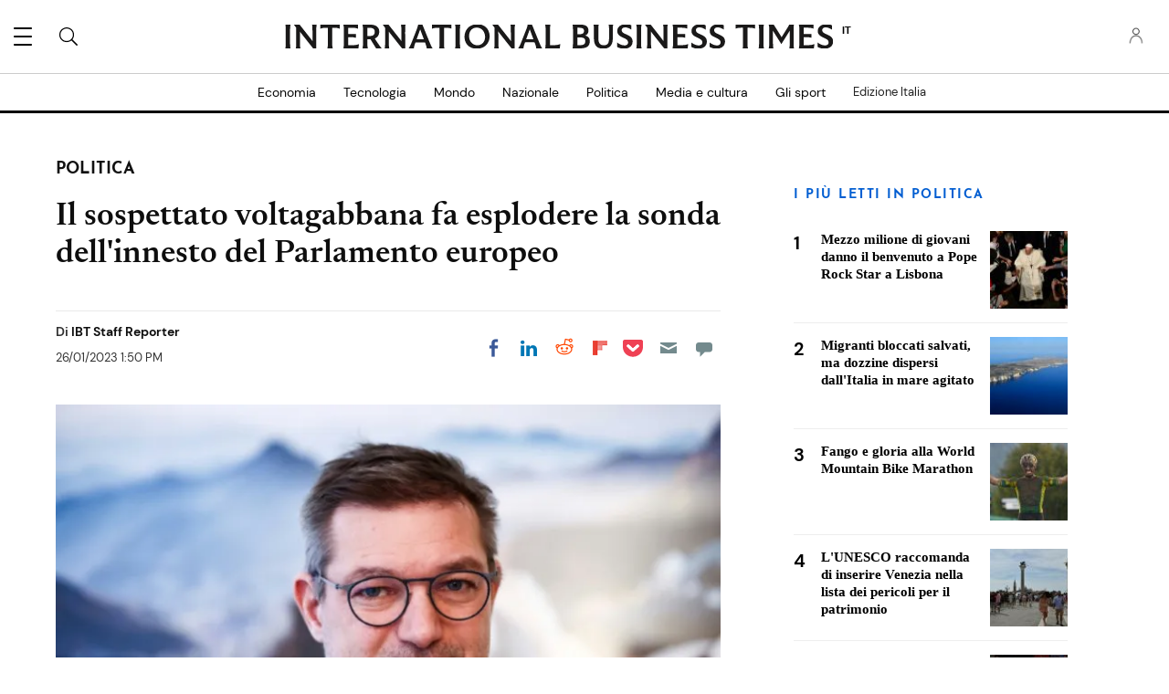

--- FILE ---
content_type: text/javascript; charset=utf-8
request_url: https://live.primis.tech/live/liveView.php?s=117814&cbuster=1768803510339&cbuster=1768803510&pubUrlAuto=https%3A%2F%2Fwww.ibtimes.it%2Fil-sospettato-voltagabbana-fa-esplodere-la-sonda-dellinnesto-del-parlamento-europeo-100239&videoType=flow&floatWidth=&floatHeight=&floatDirection=&floatVerticalOffset=&floatHorizontalOffset=&floatCloseBtn=&flowMode=&flowCloseButtonPosition=
body_size: 2001
content:

                        try
                        {
                            var linksArray = '  https://live.primis.tech/main/js/deflate.min.js  https://live.primis.tech/content/omid/static/omweb-v1.5.6.js  https://live.primis.tech/content/omid/static/omid-session-client-v1.5.6.js  https://live.primis.tech/content/pal/pal.js  https://live.primis.tech/content/prebid/prebidVid.9.18.0_75.min.js   https://live.primis.tech/live/liveVideo.php?vpaidManager=sekindo&s=58057&ri=[base64]&cudi=pip-MTthMTE4LwElMC4kNTE%3D&userUA=Mozilla%2F5.0+%28Macintosh%3B+Intel+Mac+OS+X+10_15_7%29+AppleWebKit%2F537.36+%28KHTML%2C+like+Gecko%29+Chrome%2F131.0.0.0+Safari%2F537.36%3B+ClaudeBot%2F1.0%3B+%2Bclaudebot%40anthropic.com%29&debugInformation=ABT+%2F+MultiBidCache+%2F+1+%2F+active&isWePassGdpr=1&noViewableMidrollPolicy=off&isDoublePreroll=0&autoSkipVideoSec=15&c2pWaitTime=1&sdkv=&isSinglePageFloatSupport=0&availCampaigns=&isAmpIframe=0&tagKeywords=&cbuster=1768803511&csuuid=696dccb67786d&debugInfo=17263924_ABT+%2F+MultiBidCache+%2F+1+%2F+active&debugPlayerSession=&pubUrlDEMO=&isAsyncDEMO=0&customPlaylistIdDEMO=&sta=17263924&showLogo=0&clkUrl=&plMult=-1&schedule=eyJwcmVfcm9sbCI6MSwiZ2FwIjoiYXV0byJ9&content=plembed2963nopxvymi&secondaryContent=&x=640&y=440&pubUrl=https%3A%2F%2Fwww.ibtimes.it%2Fil-sospettato-voltagabbana-fa-esplodere-la-sonda-dellinnesto-del-parlamento-europeo-100239&contentNum=1&flow_closeBtn=0&flowCloseTimeout=0&flow_closeButtonPosition=right&flow_direction=bl&flow_horizontalOffset=10&flow_bottomOffset=100&impGap=1&flow_width=310&flow_height=260&videoType=normal&isOriginImg=0&gdpr=0&gdprConsent=&contentFeedId=&geoLati=39.9625&geoLong=-83.0061&vpTemplate=20807&flowMode=below&isRealPreroll=0&playerApiId=&isApp=0&ccpa=0&ccpaConsent=1---&subId=&appName=&appBundleId=https%3A%2F%2Fwww.ibtimes.it%2Fil-sospettato-voltagabbana-fa-esplodere-la-sonda-dellinnesto-del-parlamento-europeo-100239&appStoreUrl=&diaid=&appPrivacyPolicy=&appIsPaid=&appDeveloper=&appId=&appVersion=&sdkv=&enableResizeObserverInapp=0&isAppJs=0'.split(' ');

                            for(var l = 0; l < linksArray.length; l++)
                            {
                                if(linksArray[l].length > 10)
                                {
                                    var sc = document.createElement('script');
                                    sc.type = 'text/javascript';
                                    sc.async = false;
                                    sc.src = linksArray[l];
                                    document.head.appendChild(sc);
                                }
                            }
                        }
                        catch(e)
                        {
                            document.write('<script type="text/javascript" src="https://live.primis.tech/main/js/deflate.min.js">\x3C/script><script type="text/javascript" src="https://live.primis.tech/content/omid/static/omweb-v1.5.6.js">\x3C/script><script type="text/javascript" src="https://live.primis.tech/content/omid/static/omid-session-client-v1.5.6.js">\x3C/script><script type="text/javascript" src="https://live.primis.tech/content/pal/pal.js">\x3C/script><script type="text/javascript" src="https://live.primis.tech/content/prebid/prebidVid.9.18.0_75.min.js">\x3C/script><script type=' + "'" + 'text/javascript' + "'" + ' language=' + "'" + 'javascript' + "'" + ' src="https://live.primis.tech/live/liveVideo.php?vpaidManager=sekindo&s=58057&ri=[base64]&cudi=pip-MTthMTE4LwElMC4kNTE%3D&userUA=Mozilla%2F5.0+%28Macintosh%3B+Intel+Mac+OS+X+10_15_7%29+AppleWebKit%2F537.36+%28KHTML%2C+like+Gecko%29+Chrome%2F131.0.0.0+Safari%2F537.36%3B+ClaudeBot%2F1.0%3B+%2Bclaudebot%40anthropic.com%29&debugInformation=ABT+%2F+MultiBidCache+%2F+1+%2F+active&isWePassGdpr=1&noViewableMidrollPolicy=off&isDoublePreroll=0&autoSkipVideoSec=15&c2pWaitTime=1&sdkv=&isSinglePageFloatSupport=0&availCampaigns=&isAmpIframe=0&tagKeywords=&cbuster=1768803511&csuuid=696dccb67786d&debugInfo=17263924_ABT+%2F+MultiBidCache+%2F+1+%2F+active&debugPlayerSession=&pubUrlDEMO=&isAsyncDEMO=0&customPlaylistIdDEMO=&sta=17263924&showLogo=0&clkUrl=&plMult=-1&schedule=eyJwcmVfcm9sbCI6MSwiZ2FwIjoiYXV0byJ9&content=plembed2963nopxvymi&secondaryContent=&x=640&y=440&pubUrl=https%3A%2F%2Fwww.ibtimes.it%2Fil-sospettato-voltagabbana-fa-esplodere-la-sonda-dellinnesto-del-parlamento-europeo-100239&contentNum=1&flow_closeBtn=0&flowCloseTimeout=0&flow_closeButtonPosition=right&flow_direction=bl&flow_horizontalOffset=10&flow_bottomOffset=100&impGap=1&flow_width=310&flow_height=260&videoType=normal&isOriginImg=0&gdpr=0&gdprConsent=&contentFeedId=&geoLati=39.9625&geoLong=-83.0061&vpTemplate=20807&flowMode=below&isRealPreroll=0&playerApiId=&isApp=0&ccpa=0&ccpaConsent=1---&subId=&appName=&appBundleId=https%3A%2F%2Fwww.ibtimes.it%2Fil-sospettato-voltagabbana-fa-esplodere-la-sonda-dellinnesto-del-parlamento-europeo-100239&appStoreUrl=&diaid=&appPrivacyPolicy=&appIsPaid=&appDeveloper=&appId=&appVersion=&sdkv=&enableResizeObserverInapp=0&isAppJs=0">\x3C/script>');
                        }
                        